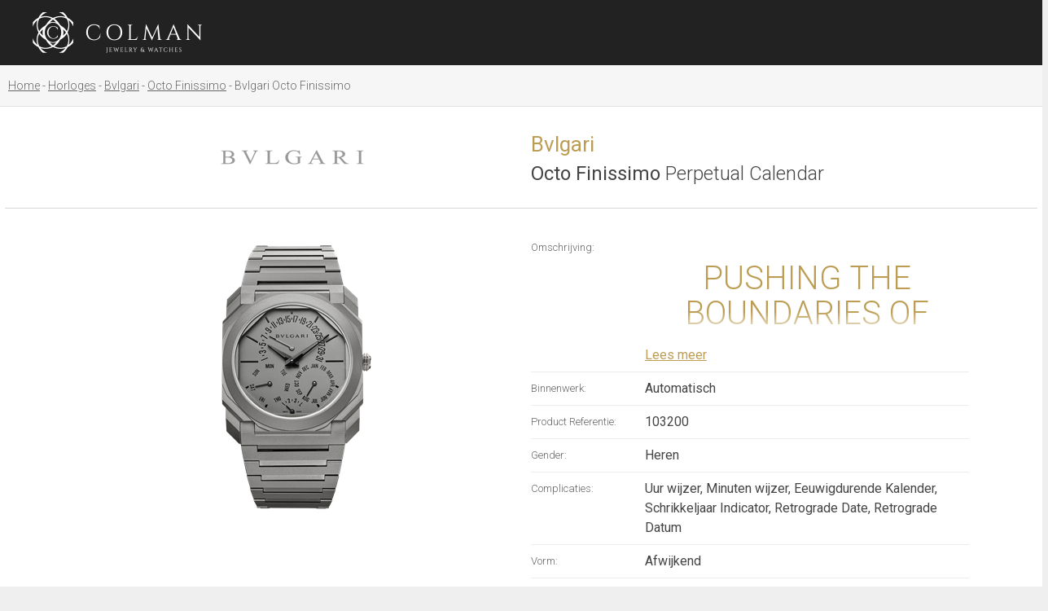

--- FILE ---
content_type: text/html; charset=utf-8
request_url: https://colman.be/NL/watches/Bvlgari/Octo_Finissimo/25822
body_size: 24992
content:

<!DOCTYPE html>
<html>
<head>
	<!-- Google Tag Manager -->
	<script>(function(w,d,s,l,i){w[l]=w[l]||[];w[l].push({'gtm.start':
	new Date().getTime(),event:'gtm.js'});var f=d.getElementsByTagName(s)[0],
	j=d.createElement(s),dl=l!='dataLayer'?'&l='+l:'';j.async=true;j.src=
	'https://www.googletagmanager.com/gtm.js?id='+i+dl;f.parentNode.insertBefore(j,f);
	})(window,document,'script','dataLayer','GTM-NJTKZLF');</script>
	<!-- End Google Tag Manager -->
	<meta http-equiv="X-UA-Compatible" content="IE=edge">
	<meta charset="utf-8" />
    <meta name="viewport" content="width=device-width">
	<meta name="format-detection" content="telephone=no">
    <title>Bvlgari Octo Finissimo Perpetual Calendar</title>
<meta property="og:title" content="Bvlgari Octo Finissimo Perpetual Calendar"/>
<meta property="og:image" content="https://colman.be/uploads/images/products/big/1320980_6cc46075-cbc9-4937-8f55-44e428e0b437.png"/>
<meta name="description" content="
Pushing the boundaries of horological complexity once again, Bvlgari marks its seventh world record in the field of ultimate thinness with the Octo Finissimo Perpetual Calendar watch. As the slimmest perpetual calendar watch on the market, featuring an automatic in-house calibre of just 2.75 mm thick, the timepiece counts no less than 408 components interacting within the extremely limited space provided by the slender 5.80 mm case. A modern masterpiece influenced by the Estetica della Meccanica, or &quot;mechanical aesthetics&quot;, the watch perfectly blends innovation and mechanical mastery with a striking and audacious design.
Octo Finissimo Perpetual Calendar Haute Horlogerie watch with mechanical manufacture movement with automatic winding, hour, minutes, retrograde date, day, month and retrograde leap year, BVL 305 calibre (2.75 mm thick), 60 hours power reserve and 21&#39;600 VpH (3Hz). 40 mm sandblasted titanium case (5.80 mm thick), transparent case back, sandblasted titanium crown with black ceramic insert, sandblasted titanium dial (0.3 mm thick), retrograde and jump-back displays, sandblasted titanium bracelet with three-blade folding buckle. Water-resistant up to 30 metres.

" />
<meta property="og:description" content="
Pushing the boundaries of horological complexity once again, Bvlgari marks its seventh world record in the field of ultimate thinness with the Octo Finissimo Perpetual Calendar watch. As the slimmest perpetual calendar watch on the market, featuring an automatic in-house calibre of just 2.75 mm thick, the timepiece counts no less than 408 components interacting within the extremely limited space provided by the slender 5.80 mm case. A modern masterpiece influenced by the Estetica della Meccanica, or &quot;mechanical aesthetics&quot;, the watch perfectly blends innovation and mechanical mastery with a striking and audacious design.
Octo Finissimo Perpetual Calendar Haute Horlogerie watch with mechanical manufacture movement with automatic winding, hour, minutes, retrograde date, day, month and retrograde leap year, BVL 305 calibre (2.75 mm thick), 60 hours power reserve and 21&#39;600 VpH (3Hz). 40 mm sandblasted titanium case (5.80 mm thick), transparent case back, sandblasted titanium crown with black ceramic insert, sandblasted titanium dial (0.3 mm thick), retrograde and jump-back displays, sandblasted titanium bracelet with three-blade folding buckle. Water-resistant up to 30 metres.

"/>
<meta property="og:site_name" content=""/>
<meta property="og:type" content="Website"/>
<link rel="canonical" href="https://colman.be/nl/watches/make/model/Bvlgari/Octo_Finissimo/25822"/>
<link rel="alternate" hreflang="en-gb" href="https://colman.be/en/watches/make/model/Bvlgari/Octo_Finissimo/25822"/>
<link rel="alternate" hreflang="en-us" href="https://colman.be/en/watches/make/model/Bvlgari/Octo_Finissimo/25822"/>
<link rel="alternate" hreflang="en" href="https://colman.be/en/watches/make/model/Bvlgari/Octo_Finissimo/25822"/>
<link rel="alternate" hreflang="nl-be" href="https://colman.be/nl/watches/make/model/Bvlgari/Octo_Finissimo/25822"/>
<link rel="alternate" hreflang="nl-nl" href="https://colman.be/nl/watches/make/model/Bvlgari/Octo_Finissimo/25822"/>
<link rel="alternate" hreflang="nl" href="https://colman.be/nl/watches/make/model/Bvlgari/Octo_Finissimo/25822"/>
<link rel="alternate" hreflang="x-default" href="https://colman.be/en/watches/make/model/Bvlgari/Octo_Finissimo/25822"/>

	<link rel="apple-touch-icon" sizes="180x180" href="/apple-touch-icon.png">
	<link rel="icon" type="image/png" sizes="32x32" href="/favicon-32x32.png">
	<link rel="icon" type="image/png" sizes="16x16" href="/favicon-16x16.png">
	<link rel="manifest" href="/site.webmanifest">
	<link rel="mask-icon" href="/safari-pinned-tab.svg" color="#ba9f53">
	<meta name="msapplication-TileColor" content="#222">
	<meta name="theme-color" content="#222">
	<link rel="preconnect" href="https://fonts.googleapis.com">
	<link rel="preconnect" href="https://fonts.gstatic.com" crossorigin>
	<link href="https://fonts.googleapis.com/css2?family=Roboto:wght@300;400;500;700&display=swap" rel="stylesheet">
	<link href="https://fonts.googleapis.com/css2?family=Roboto+Slab:wght@700&display=swap" rel="stylesheet">
	<link href="https://yourdailydrive.com/fontawesome/fontawesome-all.min.css" rel="stylesheet" crossorigin="anonymous" media="print" onload="this.media='all'">
	<link href="https://cdnjs.cloudflare.com/ajax/libs/select2/4.0.6-rc.0/css/select2.min.css" rel="stylesheet" media="print" onload="this.media='all'"/>
	<link rel="stylesheet" href="https://code.jquery.com/mobile/1.4.5/jquery.mobile-1.4.5.min.css" media="print" onload="this.media='all'" />
	<link rel="stylesheet" href="https://cdn.jsdelivr.net/gh/orestbida/cookieconsent@v2.8.9/dist/cookieconsent.css" media="print" onload="this.media='all'">
	<link href="/css/default.css?v=59" rel="stylesheet" />
	<script src="//ajax.googleapis.com/ajax/libs/jquery/1.11.1/jquery.min.js"></script>
	<script src="https://cdnjs.cloudflare.com/ajax/libs/select2/4.0.6-rc.0/js/select2.min.js"></script>
	<script src="/scripts/ecom.js?v=8" ></script>
	<script type='application/ld+json'>
	{
	  "@context": "http://www.schema.org",
	  "@type": "JewelryStore",
	  "name": "Colman",
	  "url": "https://colman.be/",
	  "sameAs": [
		 "https://www.facebook.com/ColmanAntwerpen/"
	  ],
	  "logo": "https://colman.be/images/logo.png",
      "description":"Colman verwelkomt u in Antwerpen, Brussel en Knokke. Stijl & uitstraling typeren
onze ruime collectie exclusieve uurwerken van topmerken. Colman staat bekend voor een rijke traditie, ruim aanbod en persoonlijk advies.",
	  "image": "https://colman.be/media/11911/a01.jpg",
	  "priceRange": "$$$$",
	  "address": [
			{
		 "@type": "PostalAddress",
		 "streetAddress": "Eiermarkt 7",
		 "addressLocality": "Antwerpen",
		 "postalCode": "2000",
		 "addressCountry": "België"
	  },
	{
		 "@type": "PostalAddress",
		 "streetAddress": "Elizabetlaan 17",
		 "addressLocality": "Knokke",
		 "postalCode": "8300",
		 "addressCountry": "België"
	  },
	{
		 "@type": "PostalAddress",
		 "streetAddress": "Place du Grand Sablon 20",
		 "addressLocality": "Brussel",
		 "postalCode": "1000",
		 "addressCountry": "België"
	  }
		],
	  "geo": {
		 "@type": "GeoCoordinates",
		 "latitude": "51.2195582",
		 "longitude": "4.4007605"
	  },
	  "hasMap": "https://www.google.be/maps/place/Colman/@51.2195546,4.4008356,17z/data=!3m1!4b1!4m5!3m4!1s0x47c3f6f773f6f733:0x3db7596fc984270a!8m2!3d51.2195513!4d4.4030243",
	   "openingHours": "Mo 10:00-18:00 Tu 10:00-18:00 We 10:00-18:00 Th 10:00-18:00 Fr 10:00-18:00 Sa 10:00-18:00",
	  "telephone": "+3232311111"
	}
	</script>
    
<link href="https://cdnjs.cloudflare.com/ajax/libs/lightgallery/1.2.21/css/lightgallery.css" rel="stylesheet" />
<script src="https://cdnjs.cloudflare.com/ajax/libs/lightgallery/1.2.21/js/lightgallery.min.js"></script>
<script src="https://cdnjs.cloudflare.com/ajax/libs/jquery-mousewheel/3.1.13/jquery.mousewheel.min.js"></script>
<script src="https://cdnjs.cloudflare.com/ajax/libs/lightgallery/1.2.21/js/lg-fullscreen.min.js"></script>
<script src="https://cdnjs.cloudflare.com/ajax/libs/lightgallery/1.2.21/js/lg-zoom.js"></script>
<script type="text/javascript">
    $(document).ready(function() {
		$("#lightgallery").lightGallery({download:false}); 
		$("select").not(".select2-flags").select2({
			minimumResultsForSearch: 15,
			width:"100%"
		});
		if ($(".readmore").length>0)
		{
			if ($(".readmore").outerHeight()>148)
			{
				$(".readmore").addClass("less");
				$(".readmore").next(".read-more-btn").show();
				$(".readmore").next(".read-more-btn").click(function(e){
					e.preventDefault();
					$(this).prev(".readmore").toggleClass("less");
					$(this).toggleClass("open");
				});
			}
		}
    });
</script>
<style>
	.lg-backdrop{background:#fff;}
	.lg-toolbar .lg-icon{color:#666;}
	.lg-toolbar .lg-icon:hover{color:#bc9d53;}
	.lg-toolbar{background-color:transparent;}
	.lg-actions .lg-next, .lg-actions .lg-prev{color:#666;background:rgba(0,0,0,0.15)}
	.lg-actions .lg-next:hover, .lg-actions .lg-prev:hover{color:#bc9d53;}
</style>

	<script>
		var selectedLanguage = 'NL';
		$(document).ready(function(){
			checkBasket();
			checkWishlist();
			$(".off-site-header a.close").click(function(e){e.preventDefault();$('body').removeClass("open-right");});
		});
		
		function matchStart(params, data) {
		  // If there are no search terms, return all of the data
		  if ($.trim(params.term) === '') {
			return data;
		  }

		  var modifiedData=null;
		  var parts = data.text.toUpperCase().split('|');
			$.each(parts, function( index, value ) {
				if (value.toUpperCase().indexOf(params.term.toUpperCase()) == 0) {
					modifiedData = data;
				}
			});
			
			return modifiedData;
		  
		}
		function toggle(ell)
		{
			$(".ddl").not(ell).not(".lang-ddl").slideUp(300);
			$(ell).slideToggle(300);
		}
	</script>
</head>
<body class="product-detail">
	<!-- Google Tag Manager (noscript) -->
	<noscript><iframe src="https://www.googletagmanager.com/ns.html?id=GTM-NJTKZLF"
	height="0" width="0" style="display:none;visibility:hidden"></iframe></noscript>
	<!-- End Google Tag Manager (noscript) -->
	
    <header>
		<a class="logo" href="/nl/" title="Colman jewelry and watches"><img src="/images/logo.png" alt="Colman jewelry and watches"/></a>
		<div class="menu-holder">
			<nav class="main-menu">
				<a href="/nl/jewels/">Juwelen</a><a href="/nl/watches/">Horloges</a><a href="/nl/rolex/">Rolex</a><a href="/nl/magazines/">Magazine</a><a href="/nl/about/">Over ons</a><a href="/nl/contact/">Contact</a>
			</nav>
		</div>
        <nav class="side-menu">
			<a title="View my bag" href="#" onclick="toggleBasket();return false;" class="basket"><i class="fal fa-shopping-cart"></i><em>0</em></a>
			<a href="/nl/private/wishlist/" class="wishlist"><i class="fal fa-heart"></i><em>0</em></a>
			
						<a class="login" href="#" onclick="jQuery('#popupLoginForm').fadeIn(300);return false;"><i class="fal fa-lock"></i></a>
				
            <a href="#" class="mob-mnu-btn" onclick="$('.mob-mnu').slideToggle(300); return false;"><i class="far fa-bars"></i></a>
			<div class="mobile-hide rolex"><div id= "rolex-retailer-clock"></div><a href="/nl/rolex/" class="clicker"></a></div>
			<script src="https://static.rolex.com/retailers/clock/retailercall.js"></script>
			<script>
			var rdp = new RolexRetailerClock();
			var rdpConfig = {
			dealerAPIKey: 'fe77293d52e9a39528f0a0d7c1fa342c',
			lang: 'NL',
			colour: 'silver'
			}
			try {
			rdp.getRetailerClock(rdpConfig);
			} catch (err) {}
			</script>
			<div class="langs">
			<div class="lang-ddl ddl"><a href="/en/watches/make/model/detail/">
	EN</a><a href="/nl/watches/make/model/detail/" class="active">
NL</a></div>
			</div>
        </nav>
        <div class="mob-mnu">
            <nav>
                <a href="/nl/jewels/">Juwelen</a><a href="/nl/watches/">Horloges</a><a href="/nl/rolex/">Rolex</a><a href="/nl/magazines/">Magazine</a><a href="/nl/about/">Over ons</a><a href="/nl/contact/">Contact</a>
            </nav>
			<div class="langs">
			<div class="lang-ddl ddl"><a href="/en/watches/make/model/detail/">
	EN</a><a href="/nl/watches/make/model/detail/" class="active">
NL</a></div>
			</div>
			<div class="rolex mobile"><div id="rolex-retailer-clock-mobile"></div><a href="/nl/rolex.aspx" class="clicker"></a></div>
			<script>
				$(document).ready(function(){
					setTimeout(function(){
					$("#rolex-retailer-clock-mobile").html($("#rolex-retailer-clock").html());
					},1000);
					
				});
			</script>
        </div>
    </header>
    <content>
        
<form method="post" action="/watches/make/model/detail.aspx?ID=25822&amp;lang=NL" id="ctl00">
<div class="aspNetHidden">
<input type="hidden" name="__VIEWSTATE" id="__VIEWSTATE" value="/[base64]/[base64]/[base64]/[base64]/[base64]/[base64]/[base64]/[base64]/[base64]/[base64]/[base64]/[base64]/[base64]/[base64]/[base64]/[base64]/[base64]/[base64]/[base64]/[base64]/[base64]/[base64]/C1w4AXYmWZzuzA7xTPkSkjeEE=" />
</div>


<span itemscope itemtype="http://schema.org/Product" class="microdata">
  <meta itemprop="sku" content="103200"><span itemprop="brand" itemtype="https://schema.org/Brand" itemscope><meta itemprop="name" content="Bvlgari"/></span><meta itemprop="model" content="Octo Finissimo"><meta itemprop="name" content="Octo Finissimo Perpetual Calendar"><meta itemprop="image" content="/uploads/images/products/big/1320980_6cc46075-cbc9-4937-8f55-44e428e0b437.png"><meta itemprop="description" content="
Pushing the boundaries of horological complexity once again, Bvlgari marks its seventh world record in the field of ultimate thinness with the Octo Finissimo Perpetual Calendar watch. As the slimmest perpetual calendar watch on the market, featuring an automatic in-house calibre of just 2.75 mm thick, the timepiece counts no less than 408 components interacting within the extremely limited space provided by the slender 5.80 mm case. A modern masterpiece influenced by the Estetica della Meccanica, or &quot;mechanical aesthetics&quot;, the watch perfectly blends innovation and mechanical mastery with a striking and audacious design.
Octo Finissimo Perpetual Calendar Haute Horlogerie watch with mechanical manufacture movement with automatic winding, hour, minutes, retrograde date, day, month and retrograde leap year, BVL 305 calibre (2.75 mm thick), 60 hours power reserve and 21&#39;600 VpH (3Hz). 40 mm sandblasted titanium case (5.80 mm thick), transparent case back, sandblasted titanium crown with black ceramic insert, sandblasted titanium dial (0.3 mm thick), retrograde and jump-back displays, sandblasted titanium bracelet with three-blade folding buckle. Water-resistant up to 30 metres.

"><span itemprop ="offers" itemscope itemtype="http://schema.org/Offer"><meta itemprop="price" content="82000.00"><meta itemprop="priceCurrency" content="EUR"></span><meta itemprop="logo" content="/uploads/logos/4c945065-9240-40cd-b21c-4cf9d56b5de1.png">
</span>
	<input type="hidden" id="hdnProductId" value="25822
"/>

	 <div class="sub-header">
		 
<div class="breadcrumb">
    <div class="cc">
        <a href="/nl/"><span>Home</span></a><a href="/nl/watches/"><span>Horloges</span></a><a href="/nl/watches/Bvlgari/"><span>Bvlgari</span></a><a href="/nl/watches/Bvlgari/Octo_Finissimo/"><span>Octo Finissimo</span></a>Bvlgari Octo Finissimo
    </div>
</div>



		 <div class="cc">
	 	
<script>
    $(document).ready(function () {
        $('#goback').attr('href', '/nl/watches/' + location.search);
    });
</script>
 <div class="product-actions">
    <a id="ContentPlaceHolderDefault_body_ProductActions_16_btnBack" href="/nl/watches/Jaeger-LeCoultre/Polaris/25824"><i class="fal fa-angle-left"></i></a>
    <a href="#" id="goback"><i class="fal fa-times"></i></a>
    <a id="ContentPlaceHolderDefault_body_ProductActions_16_btnNext" href="/nl/watches/Breitling/Superocean/25820"><i class="fal fa-angle-right"></i></a>
</div>

		 </div>
	 </div>
 <div class="bg-white detail">
            <div class="cc small">
                <div class="row-flex g5">
                    <div class="col xl-6 sm-12">
                        <div class="img-v-center">
							<img src="/uploads/logos/4c945065-9240-40cd-b21c-4cf9d56b5de1.png
?h=100" style="opacity:0.4"/>
                        </div>
                    </div>
                    <div class="col xl-6 sm-12">
						<h1>Bvlgari
<br/>
							
							<span class="small-title"><strong>Octo Finissimo
</strong> Perpetual Calendar
</span></h1>
					</div>
                </div>
            </div>
            <hr />
            <div class="cc small">
                <div class="detail-specs">
                    <div class="row-flex g5">
                        <div class="col xl-6 sm-12 img">
                            <div class="img-center" id="lightgallery">
								
                                <a href="/files/1320980_6cc46075-cbc9-4937-8f55-44e428e0b437/Bvlgari-Octo-Finissimo-Perpetual-Calendar.png" id="ContentPlaceHolderDefault_body_ImageViewer_22_aBigImg" class="img-center" data-rel="lightbox"><picture><source srcset="/files/1320980_6cc46075-cbc9-4937-8f55-44e428e0b437/Bvlgari-Octo-Finissimo-Perpetual-Calendar.png.webp?w=500" /><img id="ContentPlaceHolderDefault_body_ImageViewer_22_imgProduct" itemprop="image" src="/files/1320980_6cc46075-cbc9-4937-8f55-44e428e0b437/Bvlgari-Octo-Finissimo-Perpetual-Calendar.png?w=500" alt="Bvlgari Octo Finissimo Perpetual Calendar" /></picture></a>

                            </div>
                        </div>
                        <div class="col xl-6 sm-12">
                            
<div class="line"><label>Omschrijving:</label><span class="readmore" itemprop="description"><div>
<h2>Pushing the boundaries of horological complexity once again, Bvlgari marks its seventh world record in the field of ultimate thinness with the Octo Finissimo Perpetual Calendar watch. As the slimmest perpetual calendar watch on the market, featuring an automatic in-house calibre of just 2.75 mm thick, the timepiece counts no less than 408 components interacting within the extremely limited space provided by the slender 5.80 mm case. A modern masterpiece influenced by the Estetica della Meccanica, or &quot;mechanical aesthetics&quot;, the watch perfectly blends innovation and mechanical mastery with a striking and audacious design.<br />
Octo Finissimo Perpetual Calendar Haute Horlogerie watch with mechanical manufacture movement with automatic winding, hour, minutes, retrograde date, day, month and retrograde leap year, BVL 305 calibre (2.75 mm thick), 60 hours power reserve and 21&#39;600 VpH (3Hz). 40 mm sandblasted titanium case (5.80 mm thick), transparent case back, sandblasted titanium crown with black ceramic insert, sandblasted titanium dial (0.3 mm thick), retrograde and jump-back displays, sandblasted titanium bracelet with three-blade folding buckle. Water-resistant up to 30 metres.</h2>
</div>
</span>
    <a href="#" class="read-more-btn" style="display:none;"><span class="more-btn">Lees meer</span><span class="less-btn">Lees minder</span></a>
</div>
<div class="line"><label>Binnenwerk:</label><span>Automatisch</span></div><div class="line"><label>Product Referentie:</label><span>103200</span></div><div class="line"><label>Gender:</label><span>Heren</span></div><div class="line"><label>Complicaties:</label><span>Uur wijzer, Minuten wijzer, Eeuwigdurende Kalender, Schrikkeljaar Indicator, Retrograde Date, Retrograde Datum</span></div><div class="line"><label>Vorm:</label><span>Afwijkend</span></div><div class="line"><label>Kast materiaal:</label><span>Titanium</span></div><div class="line"><label>Wijzerplaat kleur:</label><span>Grey</span></div><div class="line"><label>Diameter:</label><span>40 mm</span></div><div class="line"><label>Type sluiting:</label><span>Vouwsluiting</span></div><div class="line"><label>Materiaal band:</label><span>Titanium</span></div>
<div id="ContentPlaceHolderDefault_body_Details_23_lblPrice" class="line price"><label>Prijs:</label><span>€  82 000</span></div>


							<div class="varriantfields">
									

								</div>
							<div class="promo">
								
							</div>
							<div class="basket-actions" >
								<div class="no-stock" style="display:none

;

">
									<i class="fal fa-clock"></i>Dit artikel is niet voorradig, aarzel niet ons te <a href="https://colman.be/NL/contact/">contacteren</a> voor verdere info.
								</div>
								<div style="display:block

">
									<div class="addtobasket" style="display:none

">
										<a href="/NL/contact.aspx" class="icon-button"><i class="far fa-comment-alt"></i>Contacteer ons</a>
									</div>
								</div>
								<div style="display:none

">
									<div class="no-stock"><i class="fal fa-check"></i>Dit artikel kan niet online gekocht worden. <a href="https://colman.be/NL/contact/"><br>Contacteer ons</a> vrijblijvend voor een afspraak.</div>
									<div class="addtobasket">
										<a href="/NL/contact.aspx" class="icon-button"><i class="far fa-comment-alt"></i>Contacteer ons</a>
									</div>
								</div>
								<div style="display:block

">
									<div style="display:block

">
										<div class="addtobasket" style="display:block

">
											<a href="#" class="cta text-small" onclick="addToBasket(25822
);return false;">
												<i class="fal fa-shopping-cart"></i>Bestellen
											</a>
										</div>
									</div>
								</div>
								<div class="addtolist">
									<a href="#" class="icon-button" onclick="addToWishlist(25822
);return false;">
										<i class="fal fa-heart"></i>
										<span>Zet op verlanglijst</span>
									</a>
									<a href="/NL/private/wishlist.aspx" class="icon-button added">
									<i class="fas fa-heart"></i>
									<span>Op verlanglijst</span>
								</a>
								</div>
							</div>
							
<div class="product-locations">
    <div class="product-locations-title">
        Te koop in:
    </div>
    <div class="product-locations-ctas">
        <a href="/NL/contact/antwerp/">Antwerpen</a>
    </div>
</div>


                        </div>
                    </div>
                </div>
            </div>
            <hr />
        </div>
        <div class="cc">
            
<script>
    var selectedEll = null;
    var selectedBrand = 0;
    var selectionTemplate = "<div class=\"selection\"><a href=\"#\" onclick=\"selectWatches();return false;\">Uurwerken</a><a href=\"#\" onclick=\"selectJuwalary();return false;\">Juwelen</a></div>";
    function checkForward(ell, brand)
    {
        $(".selection").slideUp(200, function () { $(".selection").remove();});
        selectedEll = ell;
        selectedBrand = brand;
        $.ajax({
            type: "POST",
            url: "/jsonServices.aspx/CheckForward",
            data: '{brand:' + brand + ',watches:1,juwalary:38,lang:1}',
            contentType: "application/json; charset=utf-8", //Set Content-Type 
            dataType: "json" // Set return Data Type
        }).done(function (msg) {
            if (msg.d == "both")
            {
                $(selectedEll).parent().append(selectionTemplate);
                $(".selection").slideDown(300);
            }
            else if (msg.d == "watches") {
                document.location.href = "/NL/watches/?ma=" + selectedBrand;
            }
            else if (msg.d == "juwalary") {
                document.location.href = "/NL/jewels/?ma=" + selectedBrand;
            }
        });
    }
    function selectWatches()
    {
        document.location.href = "/NL/watches/?ma=" + selectedBrand;
    }
    function selectJuwalary()
    {
        document.location.href = "/NL/jewels/?ma=" + selectedBrand;
    }
</script>
<div class="brands">
<h2>Onze merken</h2>
<div class="row-flex g5">
    <div class="col xl-2 lg-3 md-4 xs-6"><div class="brand-holder"><a href ="/nl/rolex/"><img src="https://colman.be/uploads/logos/ce933200-b30d-44c3-bf7d-34b32b885826.png?w=180&h=100" alt="Rolex" loading='lazy'/></a></div></div><div class="col xl-2 lg-3 md-4 xs-6"><div class="brand-holder"><a href ="/nl/brands/adolfo-courrier/"><img src="https://colman.be/uploads/logos/1cf0be47-c374-4f08-87c4-2a72f4f6e2f1.jpg?w=180&h=100" alt="Adolfo Courrier" loading='lazy'/></a></div></div><div class="col xl-2 lg-3 md-4 xs-6"><div class="brand-holder"><a href ="/nl/brands/antonellis"><img src="https://colman.be/uploads/logos/f89a7c2a-2c1d-42c3-80e3-8176cf4e5c10.png?w=180&h=100" alt="Antonellis" loading='lazy'/></a></div></div><div class="col xl-2 lg-3 md-4 xs-6"><div class="brand-holder"><a href ="/nl/brands/arnoldandson/"><img src="https://colman.be/uploads/logos/9a899a79-d50b-4ad7-af3e-ffb5b096f500.png?w=180&h=100" alt="Arnold & Son" loading='lazy'/></a></div></div><div class="col xl-2 lg-3 md-4 xs-6"><div class="brand-holder"><a href ="/nl/brands/baume-mercier/"><img src="https://colman.be/uploads/logos/e231b9fd-b881-4074-90ec-b9898f8622b7.png?w=180&h=100" alt="Baume & Mercier" loading='lazy'/></a></div></div><div class="col xl-2 lg-3 md-4 xs-6"><div class="brand-holder"><a href ="/nl/brands/bell-ross/"><img src="https://colman.be/uploads/logos/b09ecba3-c44f-485d-a778-2bce3dadab10.png?w=180&h=100" alt="Bell & Ross" loading='lazy'/></a></div></div><div class="col xl-2 lg-3 md-4 xs-6"><div class="brand-holder"><a href ="/nl/brands/bernard-favre/"><img src="https://colman.be/uploads/logos/3cf68f44-84d4-473a-bbe8-81f1c60d065c.png?w=180&h=100" alt="Bernard Favre" loading='lazy'/></a></div></div><div class="col xl-2 lg-3 md-4 xs-6"><div class="brand-holder"><a href ="/nl/brands/blancpain"><img src="https://colman.be/uploads/logos/9310e676-a818-4a07-8bc4-bbe8e4bc47bb.png?w=180&h=100" alt="Blancpain" loading='lazy'/></a></div></div><div class="col xl-2 lg-3 md-4 xs-6"><div class="brand-holder"><a href ="/nl/brands/breguet"><img src="https://colman.be/uploads/logos/b8266b26-f540-4b1d-8f21-976b328b790b.png?w=180&h=100" alt="Breguet" loading='lazy'/></a></div></div><div class="col xl-2 lg-3 md-4 xs-6"><div class="brand-holder"><a href ="/nl/brands/breitling/"><img src="https://colman.be/uploads/logos/b185a569-7d30-4cd5-bda7-465dd3ca7e07.png?w=180&h=100" alt="Breitling" loading='lazy'/></a></div></div><div class="col xl-2 lg-3 md-4 xs-6"><div class="brand-holder"><a href ="/nl/brands/breuning"><img src="https://colman.be/uploads/logos/b7f34d4d-3210-4b65-8c1d-925b683f36a1.png?w=180&h=100" alt="Breuning" loading='lazy'/></a></div></div><div class="col xl-2 lg-3 md-4 xs-6"><div class="brand-holder"><a href ="/nl/brands/bron"><img src="https://colman.be/uploads/logos/dc99cb57-a5bf-402d-bcfb-49d56221e01c.png?w=180&h=100" alt="Bron" loading='lazy'/></a></div></div><div class="col xl-2 lg-3 md-4 xs-6"><div class="brand-holder"><a href ="/nl/brands/buben-zorweg/"><img src="https://colman.be/uploads/logos/b21ef925-5f49-440e-af85-35db8784d7af.png?w=180&h=100" alt="Buben & Zörweg" loading='lazy'/></a></div></div><div class="col xl-2 lg-3 md-4 xs-6"><div class="brand-holder"><a href ="/nl/brands/buccellati"><img src="https://colman.be/uploads/logos/c70aaf50-003c-4dc2-9efa-3c7f19749b5a.png?w=180&h=100" alt="Buccellati" loading='lazy'/></a></div></div><div class="col xl-2 lg-3 md-4 xs-6"><div class="brand-holder"><a href ="/nl/brands/bvlgari"><img src="https://colman.be/uploads/logos/4c945065-9240-40cd-b21c-4cf9d56b5de1.png?w=180&h=100" alt="Bvlgari" loading='lazy'/></a></div></div><div class="col xl-2 lg-3 md-4 xs-6"><div class="brand-holder"><a href ="/nl/brands/casato/"><img src="https://colman.be/uploads/logos/3f8df043-85c1-4bc2-b3ad-847e44aee29d.png?w=180&h=100" alt="Casato" loading='lazy'/></a></div></div><div class="col xl-2 lg-3 md-4 xs-6"><div class="brand-holder"><a href ="/nl/brands/chanel/"><img src="https://colman.be/uploads/logos/0e3c9008-d680-4fd0-81de-88363bdafc4e.png?w=180&h=100" alt="CHANEL" loading='lazy'/></a></div></div><div class="col xl-2 lg-3 md-4 xs-6"><div class="brand-holder"><a href ="/nl/brands/chaumet/"><img src="https://colman.be/uploads/logos/ba274167-e8e4-4300-bb4f-90ede9931f4c.png?w=180&h=100" alt="Chaumet" loading='lazy'/></a></div></div><div class="col xl-2 lg-3 md-4 xs-6"><div class="brand-holder"><a href ="/nl/brands/choices/"><img src="https://colman.be/uploads/logos/10a09ee3-649c-41a6-81e0-eda77fd45206.png?w=180&h=100" alt="Choices" loading='lazy'/></a></div></div><div class="col xl-2 lg-3 md-4 xs-6"><div class="brand-holder"><a href ="/nl/brands/chopard/"><img src="https://colman.be/uploads/logos/07a2f2be-68c3-4182-ac03-d79e9a066bd1.png?w=180&h=100" alt="Chopard" loading='lazy'/></a></div></div><div class="col xl-2 lg-3 md-4 xs-6"><div class="brand-holder"><a href ="/nl/brands/christiaan-van-der-klaauw/"><img src="https://colman.be/uploads/logos/9cba01e6-7c2d-4cff-8c84-976aa7c0b95b.png?w=180&h=100" alt="Christiaan Van Der Klaauw" loading='lazy'/></a></div></div><div class="col xl-2 lg-3 md-4 xs-6"><div class="brand-holder"><a href ="/nl/brands/czapek"><img src="https://colman.be/uploads/logos/9dd3370b-afff-49f4-8a80-058137ff8adb.png?w=180&h=100" alt="Czapek" loading='lazy'/></a></div></div><div class="col xl-2 lg-3 md-4 xs-6"><div class="brand-holder"><a href ="/nl/brands/damaso/"><img src="https://colman.be/uploads/logos/23edf66a-8101-469e-bd28-6d419f3889a1.png?w=180&h=100" alt="Damaso" loading='lazy'/></a></div></div><div class="col xl-2 lg-3 md-4 xs-6"><div class="brand-holder"><a href ="#" onclick="checkForward(this,'4851');return false;" ><img src="https://colman.be/uploads/logos/f8edce2e-b216-4461-96d9-550fe3a7014c.jpg?w=180&h=100" alt="David Gotlib" loading='lazy'/></a></div></div><div class="col xl-2 lg-3 md-4 xs-6"><div class="brand-holder"><a href ="/nl/brands/dinh-van/"><img src="https://colman.be/uploads/logos/7441d9b7-4f6e-4958-bed3-f041d6f29dce.png?w=180&h=100" alt="Dinh Van" loading='lazy'/></a></div></div><div class="col xl-2 lg-3 md-4 xs-6"><div class="brand-holder"><a href ="/nl/brands/dries-criel-jewelry"><img src="https://colman.be/uploads/logos/73e80a58-3a34-4860-8499-34c617049057.png?w=180&h=100" alt="Dries Criel" loading='lazy'/></a></div></div><div class="col xl-2 lg-3 md-4 xs-6"><div class="brand-holder"><a href ="/nl/brands/franck-muller/"><img src="https://colman.be/uploads/logos/2bc6d95f-7eea-4c5c-b4dc-9a3dcf37f75e.png?w=180&h=100" alt="Franck Muller" loading='lazy'/></a></div></div><div class="col xl-2 lg-3 md-4 xs-6"><div class="brand-holder"><a href ="/nl/brands/fred/"><img src="https://colman.be/uploads/logos/fc49437c-e61c-4c03-a6c3-acb90fdf6691.png?w=180&h=100" alt="Fred" loading='lazy'/></a></div></div><div class="col xl-2 lg-3 md-4 xs-6"><div class="brand-holder"><a href ="/nl/brands/glashutte/"><img src="https://colman.be/uploads/logos/d0db12c8-7af2-4a42-b190-1c80217baf42.png?w=180&h=100" alt="Glashütte Original" loading='lazy'/></a></div></div><div class="col xl-2 lg-3 md-4 xs-6"><div class="brand-holder"><a href ="/nl/brands/hermes/"><img src="https://colman.be/uploads/logos/7cdfda7b-e9c6-46da-b764-7e0291464fb5.png?w=180&h=100" alt="Hermès" loading='lazy'/></a></div></div><div class="col xl-2 lg-3 md-4 xs-6"><div class="brand-holder"><a href ="#" onclick="checkForward(this,'6745');return false;" ><img src="https://colman.be/uploads/logos/04756ed7-a812-4edd-a66b-56173e49e5c1.png?w=180&h=100" alt="Isabelle Fa" loading='lazy'/></a></div></div><div class="col xl-2 lg-3 md-4 xs-6"><div class="brand-holder"><a href ="/nl/brands/Jaeger-LeCoultre/"><img src="https://colman.be/uploads/logos/c77bd098-70c9-4b5a-b385-670ebcc2bb7c.png?w=180&h=100" alt="Jaeger-LeCoultre" loading='lazy'/></a></div></div><div class="col xl-2 lg-3 md-4 xs-6"><div class="brand-holder"><a href ="/nl/brands/jbs/"><img src="https://colman.be/uploads/logos/3e528595-e3c0-4cca-9da8-920a06c6328b.png?w=180&h=100" alt="JBS" loading='lazy'/></a></div></div><div class="col xl-2 lg-3 md-4 xs-6"><div class="brand-holder"><a href ="/nl/brands/longines/"><img src="https://colman.be/uploads/logos/1fcc9954-dd7f-482a-a569-03448ac15b37.png?w=180&h=100" alt="Longines" loading='lazy'/></a></div></div><div class="col xl-2 lg-3 md-4 xs-6"><div class="brand-holder"><a href ="/nl/brands/messika/"><img src="https://colman.be/uploads/logos/d0f23a8c-1f1b-4517-a2d6-d6725a23cc63.png?w=180&h=100" alt="Messika" loading='lazy'/></a></div></div><div class="col xl-2 lg-3 md-4 xs-6"><div class="brand-holder"><a href ="/nl/brands/nanis/"><img src="https://colman.be/uploads/logos/2b99772a-6d95-42a4-a568-f4e0c09ec825.png?w=180&h=100" alt="Nanis" loading='lazy'/></a></div></div><div class="col xl-2 lg-3 md-4 xs-6"><div class="brand-holder"><a href ="/nl/brands/parmigiani-fleurier/"><img src="https://colman.be/uploads/logos/d8b00bcc-f7bc-4eb0-8fca-ca39d1f17d16.png?w=180&h=100" alt="Parmigiani Fleurier" loading='lazy'/></a></div></div><div class="col xl-2 lg-3 md-4 xs-6"><div class="brand-holder"><a href ="/nl/brands/pasquale-bruni/"><img src="https://colman.be/uploads/logos/a6133286-7c17-4d49-912c-b2d38686e938.png?w=180&h=100" alt="Pasquale Bruni" loading='lazy'/></a></div></div><div class="col xl-2 lg-3 md-4 xs-6"><div class="brand-holder"><a href ="/nl/brands/roberto-coin/"><img src="https://colman.be/uploads/logos/2335c0e7-1ca1-406a-9fda-bc0fa38a7d17.png?w=180&h=100" alt="Roberto Coin" loading='lazy'/></a></div></div><div class="col xl-2 lg-3 md-4 xs-6"><div class="brand-holder"><a href ="/nl/brands/serafino-consoli/"><img src="https://colman.be/uploads/logos/c2c47562-1a45-464b-ae07-ce82e94b0587.png?w=180&h=100" alt="Serafino Consoli" loading='lazy'/></a></div></div><div class="col xl-2 lg-3 md-4 xs-6"><div class="brand-holder"><a href ="/nl/brands/sevenfriday/"><img src="https://colman.be/uploads/logos/7b30e50d-512f-43e6-8b32-4606c0221861.png?w=180&h=100" alt="SevenFRIDAY" loading='lazy'/></a></div></div><div class="col xl-2 lg-3 md-4 xs-6"><div class="brand-holder"><a href ="/nl/brands/swiss-kubik/"><img src="https://colman.be/uploads/logos/8ef4c60c-119a-4009-b05d-bde2255174be.png?w=180&h=100" alt="Swiss Kubik" loading='lazy'/></a></div></div><div class="col xl-2 lg-3 md-4 xs-6"><div class="brand-holder"><a href ="/nl/brands/tagheuer/"><img src="https://colman.be/uploads/logos/ae29597a-acef-4d18-bc8f-d3a60d4232ec.png?w=180&h=100" alt="TAG Heuer" loading='lazy'/></a></div></div><div class="col xl-2 lg-3 md-4 xs-6"><div class="brand-holder"><a href ="/nl/brands/tamara-comolli/"><img src="https://colman.be/uploads/logos/7768d3e4-56df-456d-aef7-c4716d0a13ea.png?w=180&h=100" alt="Tamara Comolli" loading='lazy'/></a></div></div><div class="col xl-2 lg-3 md-4 xs-6"><div class="brand-holder"><a href ="/nl/brands/tudor/"><img src="https://colman.be/uploads/logos/ea039e68-9846-4752-9ca7-851cc56bd333.png?w=180&h=100" alt="Tudor" loading='lazy'/></a></div></div><div class="col xl-2 lg-3 md-4 xs-6"><div class="brand-holder"><a href ="/nl/brands/yoko-london/"><img src="https://colman.be/uploads/logos/6c3528fb-5cf1-4dda-9dcb-3a0c4f05ae6a.png?w=180&h=100" alt="Yoko London" loading='lazy'/></a></div></div><div class="col xl-2 lg-3 md-4 xs-6"><div class="brand-holder"><a href ="/nl/brands/zenith/"><img src="https://colman.be/uploads/logos/2c1d0956-2d95-4aa2-bade-f6cfca56a36a.png?w=180&h=100" alt="Zenith" loading='lazy'/></a></div></div>
</div>
</div>

		</div>
	
<div class="aspNetHidden">

	<input type="hidden" name="__VIEWSTATEGENERATOR" id="__VIEWSTATEGENERATOR" value="CA0B0334" />
</div></form>

    </content>
    <footer>
        <div class="cc">
            <div class="row g5">
                <div class="col xl-2 lg-3 md-4 xs-6 footer-location"><strong>Colman Antwerpen</strong><p>Eiermarkt 7<br />2000 Antwerpen - België</p><p><a href="tel:+32 3 231 11 11">+32 3 231 11 11</a><br /><a href="mailto:antwerpen@colman.be">antwerpen@colman.be</a></p>BE0646.673.957<br /><br /></div><div class="col xl-2 lg-3 md-4 xs-6 footer-location"><strong>Espace Rolex</strong><p>Eiermarkt 9<br />2000 Antwerpen - België</p><p><a href="tel:+32 3 231 11 11">+32 3 231 11 11</a><br /><a href="mailto:rolex@colman.be">rolex@colman.be</a></p>BE0646.673.957<br /><br /></div><div class="col xl-2 lg-3 md-4 xs-6 footer-location"><strong>Colman Knokke</strong><p>Elizabetlaan 17<br />8300 Knokke - België</p><p><a href="tel:+32 50 96 96 44">+32 50 96 96 44</a><br /><a href="mailto:knokke@colman.be">knokke@colman.be</a></p>BE 0646.670.789<br /><br /></div><div class="col xl-2 lg-3 md-4 xs-6 footer-location"><strong>Messika Boutique</strong><p>Place du Grand Sablon 20<br />1000 Brussel- België</p><p><a href="tel:+32 2 669 88 80">+32 2 669 88 80</a><br /><a href="mailto:messika@colman.be">messika@colman.be</a></p>BE0688.627.150<br /><br /></div><div class="col xl-2 lg-3 md-4 xs-6 footer-location"><strong>Jaeger-LeCoultre Boutique</strong><p>Schuttershofstraat 37<br />2000 Antwerpen - België</p><p><a href="tel:+32 3 269 99 99">+32 3 269 99 99</a><br /><a href="mailto:jaeger-lecoultre@colman.be">jaeger-lecoultre@colman.be</a></p>BE0646.673.957<br /><br /></div><div class="col xl-2 lg-3 md-4 xs-6 footer-location"><strong>Tag Heuer Boutique</strong><p>Place du Grand Sablon 19<br />1000 Brussel - België</p><p><a href="tel:+32 2 369 22 22">+32 2 369 22 22</a><br /><a href="mailto:tagheuer@colman.be">tagheuer@colman.be</a></p>BE0688.627.150<br /><br /></div>
                 <div class="col xl-2 lg-12">
					 <strong>Klantenservice</strong>
					 <div class="footer-navi">
						 <a href="/nl/order/">Bestellen</a><a href="/nl/pay/">Betalen</a><a href="/nl/delivery/">Verzenden</a><a href="/nl/return/">Retourneren &amp; Klachten</a>
					 </div>
				</div>
                <div class="col xl-12 social-row">
                    		<div class="social">
                                <a target="_blank" href="https://www.facebook.com/Colman-Antwerpen-358975419813"><i class="fab fa-facebook"></i></a>
                                <a target="_blank" href="https://twitter.com/colmanantwerp"><i class="fab fa-twitter"></i></a>
                         		<a target="_blank" href="https://nl.pinterest.com/colmanwatches/"><i class="fab fa-pinterest"></i></a>
                                <a target="_blank" href="https://www.instagram.com/colman.jewelry.watches/"><i class="fab fa-instagram"></i></a>
                            </div>
                        	
                </div>
            </div>
            <div class="row g5">
                <div class="col xl-12">
                    <div class="copyright">
						&copy;2026 Colman - All rights reserved  | <a href="/nl/terms/">Algemene voorwaarden</a> | <a href="/nl/privacy/">Privacy policy</a> | <a href="/nl/cookies/">Cookies</a> | website by <a href="http://webwave.be" target="_blank">webwave</a>
                    </div>
                </div>
            </div>
        </div>
    </footer>
	
	<div class="popup-overlay" id="popupLoginForm" style="display:none;">
		<div class="popup" id="popupLogin">
			<div class="popup-header">
				<h2>Login</h2>
				<div class="tools">
					<div class="tools-menu-holder">
						<a class="tools-menu-btn" href="#" onclick="jQuery('.popup-overlay').fadeOut(300);return false;"><i class="fal fa-times"></i></a>
					</div>
				</div>
			</div>
			<div class="popup-content">
				<div class="form">
					<div class="msg-error" id="divValidationError">
						Uw account is nog niet actief. Klik <a href="#" onclick="resendActivation();return false;">hier</a> om de activatiemail opnieuw te versturen.
					</div>
					<div class="msg-error" id="divError">
						E-mailadres of paswoord niet geldig
					</div>
					<div class="input-group">
						<label>Uw login</label>
						<input type="text" id="txtUsername" placeholder="Uw e-mailadres"/>
					</div>
					<div class="input-group">
						<label>Paswoord</label>
						<input type="password" id="txtPassword" placeholder="Uw paswoord"/>
					</div>
					<div class="input-group">
						<div class="chk">
						<input type="checkbox" id="chkRemember"/><label for="chkRemember">Ingelogd blijven op dit apparaat</label>
						</div>
					</div>
					<div class="input-btns">
						<a href="#" onclick="doLogin();return false;" class="cta pull-left"><span>Login</span></a>
						<div class="pull-right">
							<a href="#" onclick="jQuery('#popupLogin').fadeOut(300,function(){jQuery('#popupPassword').fadeIn(300);});return false;">Paswoord vergeten?</a>
						</div>
					</div>
				</div>
				<div class="popup-footer">
					Nog geen account?&nbsp;<a href="/nl/register/">Registreer hier</a>
				</div>
			</div>
		</div>
		<div class="popup" id="popupPassword" style="display:none;">
			<div class="popup-header">
				<h2>Paswoord vergeten?</h2>
				<div class="tools">
					<div class="tools-menu-holder">
						<a class="tools-menu-btn" href="#" onclick="jQuery('#popupPassword').fadeOut(300,function(){jQuery('#popupLogin').fadeIn(300)});;return false;"><i class="fal fa-times"></i></a>
					</div>
				</div>
			</div>
			<div class="popup-content">
				<div class="form">
					<div class="msg-error" id="divPaswordError">
						Dit e-mailadres is niet gekend
					</div>
					<div class="input-group">
						<label>Uw login</label>
						<input type="text" id="txtPasswordUsername" placeholder="Uw e-mailadres"/>
					</div>
					<div class="input-btns">
						<a href="#" onclick="requestPassword();return false;" class="cta pull-left"><span>Verstuur</span></a>
					</div>
				</div>
			</div>
		</div>
		<div class="popup" id="popupPasswordSuccess" style="display:none;">
			<div class="popup-header">
				<h2>Verstuurd !</h2>
				<div class="tools">
					<div class="tools-menu-holder">
						<a class="tools-menu-btn" href="#" onclick="jQuery('#popupPasswordSuccess').fadeOut(300,function(){jQuery('#popupLogin').fadeIn(300)});return false;"><i class="fal fa-times"></i></a>
					</div>
				</div>
			</div>
			<div class="popup-content">
				<p>Er werd een e-mail gestuurd naar het door u opgegeven e-mailadres. Deze bevat een link waarmee u uw paswoord opnieuw kan instellen.</p>
<p>Mail niet ontvangen binnen de 10 minuten? Check dan zeker uw spamfolder.</p>
				<div class="tc">
					<a href="#" onclick="jQuery('#popupPasswordSuccess').fadeOut(300,function(){jQuery('#popupLogin').fadeIn(300)});return false;" class="cta"><span>Sluit</span></a>
				</div>
			</div>
		</div>
	</div>
	<div class="modal-overlay" onclick="$('body').removeClass('open-right');"></div>
	<div class="off-site right" id="pnlBasket">
		<div class="off-site-header">
		<div class="off-site-title">Winkelmandje</div>
			<a href="#" class="close"><i class="fal fa-times"></i></a>
		</div>
		<div class="basket-item-template">
					<a href="[url]" class="basket-popup-item">
							<div class="content">
								<div class="img">
									<img src="[img]?w=50" alt="item" loading="lazy">
								</div>
								<strong>[line1]</strong>
								[line2]
							</div>
							<div class="price">
								[price]
								<span>[quantity]</span>
							</div>
					</a>
					</div>
					<div class="basket-popup-items">
						
					</div>
					<div class="basket-popup-totals">
						<div class="basket-popup-totals-row">
							<label>
								Totaal
								<em>Inclusief BTW</em>
							</label>
							<span class="total"></span>
						</div>
						
					</div>
					<div class="basket-popup-empty" style="display:none">
						<p>Uw winkelmandje bevat geen producten.</p>

					</div>
					<div class="basket-popup-footer">
						<a href="/nl/basket/" class="cta no-bg">Aanpassen</a>
						<a href="/nl/basket/checkout/" class="cta gold"><span>Bestel nu</span></a>
					</div>
		
	</div>
	<div id="ContentPlaceHolderDefault_CookieBannerV2_88_pnlBanner">
	
    <script defer src="https://cdn.jsdelivr.net/gh/orestbida/cookieconsent@v2.8.9/dist/cookieconsent.js"></script>
    <script>
        // Define dataLayer and the gtag function.
        window.dataLayer = window.dataLayer || [];
        function gtag() { dataLayer.push(arguments); }

        function AnalyticsConsentGranted() {
            gtag('consent', 'update', {
                'analytics_storage': 'granted'
            });
        }
        function TargetingConsentGranted() {
            gtag('consent', 'update', {
                'ad_storage': 'granted',
                'ad_user_data': 'granted'
            });
        }
        function PersonalisationGranted() {
            gtag('consent', 'update', {
                'ad_storage': 'granted',
                'ad_personalization': 'granted'
            });
        }
        function AnalyticsConsentRevoked() {
            gtag('consent', 'update', {
                'analytics_storage': 'denied'
            });
        }
        function TargetingConsentRevoked() {
            gtag('consent', 'update', {
                'ad_storage': 'denied',
                'ad_user_data': 'denied'
            });
        }
        function PersonalisationRevoked() {
            gtag('consent', 'update', {
                'ad_personalization': 'denied'
            });
        }
        function grandRolex() {
            setCookie("rlx-consent", 'true', 30);
        }
        function revokeRolex() {
            setCookie("rlx-consent", 'false', 30);
        }
        window.addEventListener('load', function () {

            setCookie("rlx-consent", 'false', 30);
            // Default ad_storage to 'denied'.
            gtag('consent', 'default', {
                'ad_storage': 'denied',
                'ad_user_data': 'denied',
                'ad_personalization': 'denied',
                'analytics_storage': 'denied'
            });

            revokeFBQ();
            revokeRolex();

            // obtain plugin
            var cc = initCookieConsent();

            // run plugin with your configuration
            cc.run({
                current_lang: 'en',
                autoclear_cookies: true,                   // default: false
                page_scripts: true,                        // default: false
                gui_options: {
                    consent_modal: {
                        layout: 'box',               // box/cloud/bar
                        position: 'bottom left'         // enable to invert buttons
                    }
                },
                autorun: true,
                onAccept: function (cookie) {
                    if (cc.allowedCategory('analytics')) {
                        AnalyticsConsentGranted();
                        grandRolex();
                    }
                    else {
                        AnalyticsConsentRevoked();
                        revokeRolex();
                    }
                    if (cc.allowedCategory('targeting')) {
                        TargetingConsentGranted();
                        PersonalisationGranted();
                        grantFBQ();
                    }
                    else {
                        TargetingConsentRevoked();
                        PersonalisationRevoked();
                        revokeFBQ();
                    }
                   
                },

                languages: {
                    'en': {
                        consent_modal: {
                            title: "Deze website maakt gebruik van cookies",
                            description: "<p>Wij, en derde partijen, maken op onze website gebruik van cookies. Wij gebruiken cookies voor het bijhouden van statistieken, om jouw voorkeuren op te slaan, maar ook voor marketingdoeleinden (bijvoorbeeld het afstemmen van advertenties). Je voorkeuren kan je <button class='cc-link' data-cc='c-settings'>hier aanpassen</button>.</p><p>Door op &lsquo;Accepteren en doorgaan&rsquo; te klikken, ga je akkoord met het gebruik van alle cookies zoals omschreven in onze&nbsp;<a href='/nl/privacy/'>privacy- en cookiebeleid</a>.</p>",
                            primary_btn: {
                                text: "Accepteren en doorgaan",
                                role: 'accept_all'              // 'accept_selected' or 'accept_all'
                            },
                            secondary_btn: {
                                text: "Alleen noodzakelijke",
                                role: 'accept_necessary'        // 'settings' or 'accept_necessary'
                            },
                        },
                        settings_modal: {
                            title: "Beheer uw voorkeuren",
                            save_settings_btn: "Voorkeur opslaan",
                            accept_all_btn: "Accepteren en doorgaan",
                            reject_all_btn: "Alleen noodzakelijke",
                            close_btn_label: 'Close',
                            cookie_table_headers: [
                                { col1: 'Name' },
                                { col2: 'Domain' },
                                { col3: 'Expiration' },
                                { col4: 'Description' }
                            ],
                            blocks: [
                                {
                                    title: "Cookie gebruik",
                                    description: "<p>We gebruiken cookies voor de basis functionaliteit van de website en om uw ervaring te verbteren. U kan per categorie kiezen of deze cookies gebruikt mogen worden of niet.</p><p>Voor meer details ivm de gebruikte cookies kan u onze&nbsp;<a href='/nl/privacy/'>privacy verklaring</a>&nbsp;lezen.</p>"
                                }, {
                                    title: "Noodzakelijke cookies",
                                    description: "<p>Deze cookies zijn noodzakelijk voor de werking van de site.</p>",
                                    toggle: {
                                        value: 'necessary',
                                        enabled: true,
                                        readonly: true
                                    }
                                }, {
                                    title: "Functionele cookies",
                                    description: "<p>Functionele cookies zorgen voor een betere surfervaring, zo kunnen we&nbsp;informatie onthouden die van invloed is op het gedrag en de vormgeving van de website, zoals de taal van je voorkeur of de regio waar je woont.</p>",
                                    toggle: {
                                        value: 'functional',
                                        enabled: true,
                                        readonly: false
                                    }
                                }, {
                                    title: "Performantie en analyse",
                                    description: "<p>These cookies allow the website to remember the choices you have made in the past</p>",
                                    toggle: {
                                        value: 'analytics',     // your cookie category
                                        enabled: false,
                                        readonly: false
                                    }
                                }, {
                                    title: "Reclame en targeting",
                                    description: "<p>These cookies collect information about how you use the website, which pages you visited and which links you clicked on. All of the data is anonymized and cannot be used to identify you</p>",
                                    toggle: {
                                        value: 'targeting',
                                        enabled: false,
                                        readonly: false
                                    }
                                }
                            ]
                        }
                    }
                }
            });
        });
        var isFBQRevoked = false;
        var isFBQGranted = false;

        function revokeFBQ() {
            if (typeof fbq !== 'undefined') {
                fbq('consent', 'revoke');
                isFBQRevoked = true;
            } else {
                setTimeout(function () {
                    revokeFBQ();
                }, 100)
            }
        }

        function grantFBQ() {
            if (!isFBQGranted) {
                if (typeof fbq !== 'undefined' && isFBQRevoked) {
                    fbq('consent', 'grant');
                    isFBQGranted = true;
                } else {
                    setTimeout(function () {
                        grantFBQ();
                    }, 100)
                }
            }
        }



    </script>

</div>


</body>
</html>
